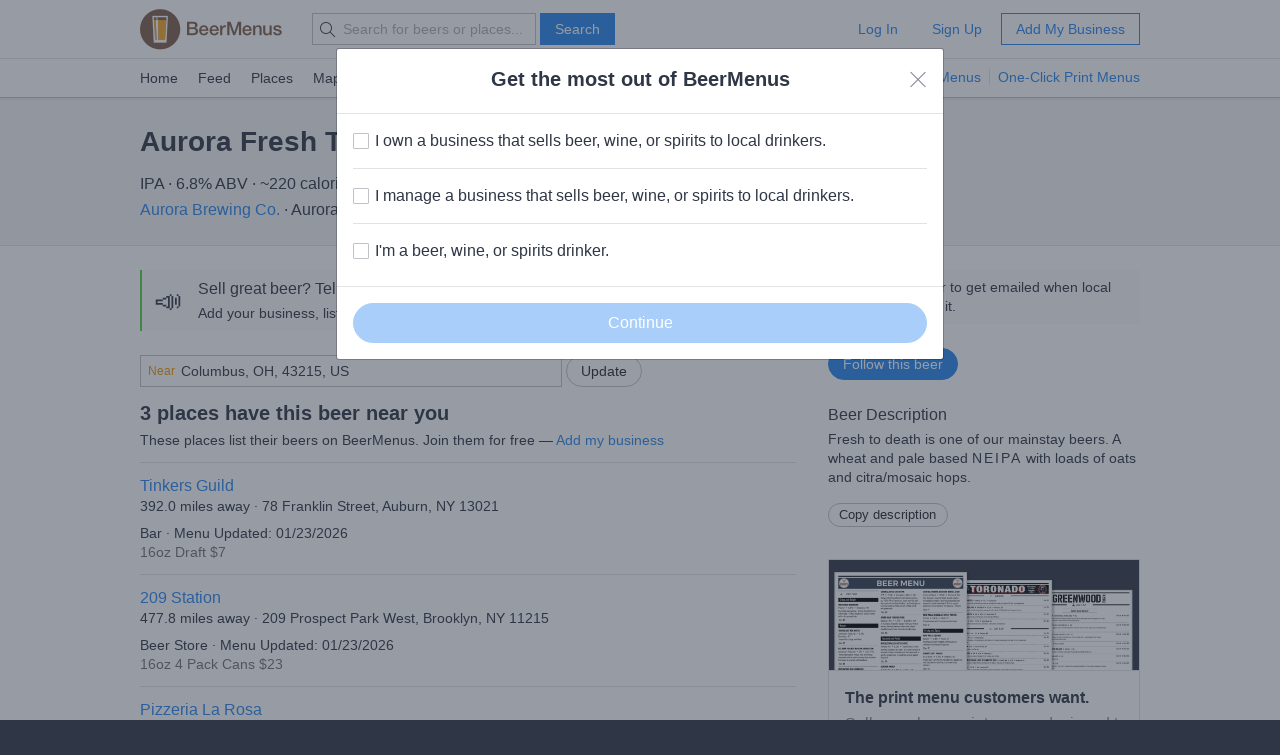

--- FILE ---
content_type: text/html; charset=utf-8
request_url: https://www.beermenus.com/api/internal/structured_data/beer/255028
body_size: 682
content:
<script type="application/ld+json">
  {"@context":"https://schema.org","@type":"Product","name":"Aurora Fresh To Death","description":"Fresh to death is one of our mainstay beers. A wheat and pale based NEIPA with loads of oats and citra/mosaic hops.","sku":"beer-255028","mpn":"https://www.beermenus.com/beers/255028-aurora-fresh-to-death","image":null,"offers":{"@type":"AggregateOffer","lowPrice":7.0,"highPrice":23.0,"offerCount":4,"priceCurrency":"USD"},"brand":{"@type":"Thing","name":"Aurora Brewing Co."}}
</script>

--- FILE ---
content_type: text/plain; charset=utf-8
request_url: https://www.beermenus.com/api/internal/tokens
body_size: 454
content:
eyJraWQiOiJLWFJRMzVZUDVLIiwiYWxnIjoiRVMyNTYifQ.eyJleHAiOjE3Njk4ODkxMDAsImlhdCI6MTc2OTg4ODUwMCwiaXNzIjoiRVA1VUc3QUpEQyIsIm9yaWdpbiI6Imh0dHBzOi8vd3d3LmJlZXJtZW51cy5jb20ifQ.USxyVCP18glY0HMFmYKHC9fSit4ULkmQ5O9EXiUmhTe_x3tQo0pYeGw-cnUJpmB5z1A8t0DDfRVsAwESQFo1rA